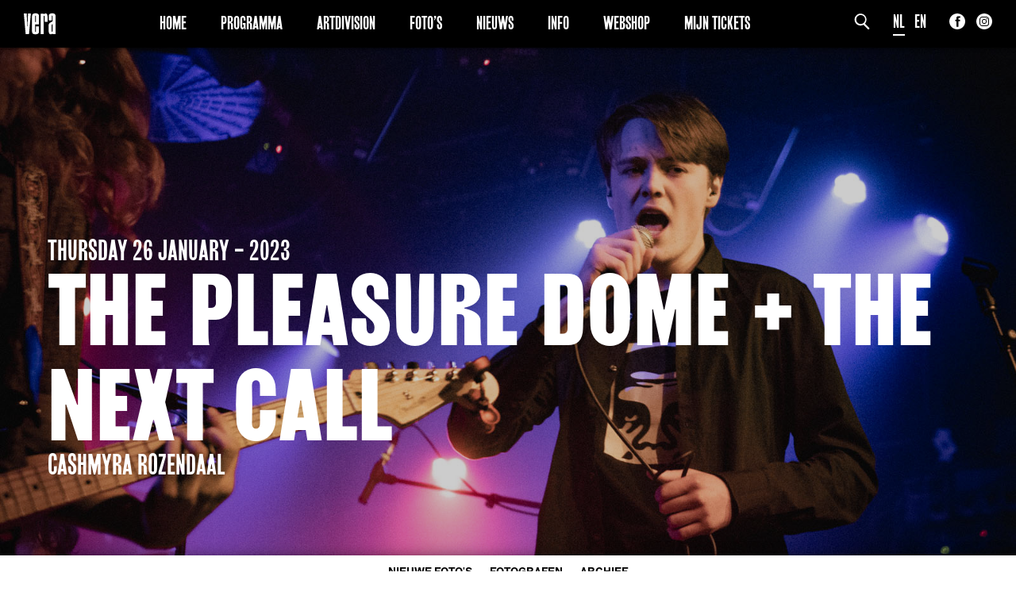

--- FILE ---
content_type: text/html; charset=UTF-8
request_url: https://www.vera-groningen.nl/fotogalerij/the-pleasure-dome-the-next-call/?lang=nl
body_size: 11162
content:
<!doctype html>
<html lang="nl-NL">
<head>
	<meta charset="UTF-8">

	<meta http-equiv="X-UA-Compatible" content="IE=edge">

	<meta name="HandheldFriendly" content="True">
	<meta name="MobileOptimized" content="320">
	<meta name="viewport" content="width=device-width, initial-scale=1.0"/>

	<!--[if lt IE 9]>
	<script src="https://www.vera-groningen.nl/wp/../vera/assets/js/html5.js"></script>
	<![endif]-->
    <script type="text/javascript"> var ajaxurl = 'https://www.vera-groningen.nl/wp/wp-admin/admin-ajax.php'; </script>
	<meta name='robots' content='index, follow, max-image-preview:large, max-snippet:-1, max-video-preview:-1' />

	<!-- This site is optimized with the Yoast SEO plugin v26.7 - https://yoast.com/wordpress/plugins/seo/ -->
	<title>The Pleasure Dome + The Next Call - Vera</title>
	<link rel="canonical" href="https://www.vera-groningen.nl/fotogalerij/the-pleasure-dome-the-next-call/" />
	<meta property="og:locale" content="nl_NL" />
	<meta property="og:type" content="article" />
	<meta property="og:title" content="The Pleasure Dome + The Next Call - Vera" />
	<meta property="og:url" content="https://www.vera-groningen.nl/fotogalerij/the-pleasure-dome-the-next-call/" />
	<meta property="og:site_name" content="Vera" />
	<meta property="article:modified_time" content="2023-01-29T19:47:03+00:00" />
	<meta name="twitter:card" content="summary_large_image" />
	<script type="application/ld+json" class="yoast-schema-graph">{"@context":"https://schema.org","@graph":[{"@type":"WebPage","@id":"https://www.vera-groningen.nl/fotogalerij/the-pleasure-dome-the-next-call/","url":"https://www.vera-groningen.nl/fotogalerij/the-pleasure-dome-the-next-call/","name":"The Pleasure Dome + The Next Call - Vera","isPartOf":{"@id":"https://www.vera-groningen.nl/#website"},"datePublished":"2023-01-29T18:47:51+00:00","dateModified":"2023-01-29T19:47:03+00:00","breadcrumb":{"@id":"https://www.vera-groningen.nl/fotogalerij/the-pleasure-dome-the-next-call/#breadcrumb"},"inLanguage":"nl-NL","potentialAction":[{"@type":"ReadAction","target":["https://www.vera-groningen.nl/fotogalerij/the-pleasure-dome-the-next-call/"]}]},{"@type":"BreadcrumbList","@id":"https://www.vera-groningen.nl/fotogalerij/the-pleasure-dome-the-next-call/#breadcrumb","itemListElement":[{"@type":"ListItem","position":1,"name":"Home","item":"https://www.vera-groningen.nl/"},{"@type":"ListItem","position":2,"name":"The Pleasure Dome + The Next Call"}]},{"@type":"WebSite","@id":"https://www.vera-groningen.nl/#website","url":"https://www.vera-groningen.nl/","name":"Vera","description":"Vera","potentialAction":[{"@type":"SearchAction","target":{"@type":"EntryPoint","urlTemplate":"https://www.vera-groningen.nl/?s={search_term_string}"},"query-input":{"@type":"PropertyValueSpecification","valueRequired":true,"valueName":"search_term_string"}}],"inLanguage":"nl-NL"}]}</script>
	<!-- / Yoast SEO plugin. -->


<link rel="alternate" title="oEmbed (JSON)" type="application/json+oembed" href="https://www.vera-groningen.nl/wp-json/oembed/1.0/embed?url=https%3A%2F%2Fwww.vera-groningen.nl%2Ffotogalerij%2Fthe-pleasure-dome-the-next-call%2F" />
<link rel="alternate" title="oEmbed (XML)" type="text/xml+oembed" href="https://www.vera-groningen.nl/wp-json/oembed/1.0/embed?url=https%3A%2F%2Fwww.vera-groningen.nl%2Ffotogalerij%2Fthe-pleasure-dome-the-next-call%2F&#038;format=xml" />
		<!-- This site uses the Google Analytics by MonsterInsights plugin v9.11.1 - Using Analytics tracking - https://www.monsterinsights.com/ -->
							<script src="//www.googletagmanager.com/gtag/js?id=G-PT4Z4TL4YV"  data-cfasync="false" data-wpfc-render="false" type="text/javascript" async></script>
			<script data-cfasync="false" data-wpfc-render="false" type="text/javascript">
				var mi_version = '9.11.1';
				var mi_track_user = true;
				var mi_no_track_reason = '';
								var MonsterInsightsDefaultLocations = {"page_location":"https:\/\/www.vera-groningen.nl\/fotogalerij\/the-pleasure-dome-the-next-call\/?lang=nl"};
								if ( typeof MonsterInsightsPrivacyGuardFilter === 'function' ) {
					var MonsterInsightsLocations = (typeof MonsterInsightsExcludeQuery === 'object') ? MonsterInsightsPrivacyGuardFilter( MonsterInsightsExcludeQuery ) : MonsterInsightsPrivacyGuardFilter( MonsterInsightsDefaultLocations );
				} else {
					var MonsterInsightsLocations = (typeof MonsterInsightsExcludeQuery === 'object') ? MonsterInsightsExcludeQuery : MonsterInsightsDefaultLocations;
				}

								var disableStrs = [
										'ga-disable-G-PT4Z4TL4YV',
									];

				/* Function to detect opted out users */
				function __gtagTrackerIsOptedOut() {
					for (var index = 0; index < disableStrs.length; index++) {
						if (document.cookie.indexOf(disableStrs[index] + '=true') > -1) {
							return true;
						}
					}

					return false;
				}

				/* Disable tracking if the opt-out cookie exists. */
				if (__gtagTrackerIsOptedOut()) {
					for (var index = 0; index < disableStrs.length; index++) {
						window[disableStrs[index]] = true;
					}
				}

				/* Opt-out function */
				function __gtagTrackerOptout() {
					for (var index = 0; index < disableStrs.length; index++) {
						document.cookie = disableStrs[index] + '=true; expires=Thu, 31 Dec 2099 23:59:59 UTC; path=/';
						window[disableStrs[index]] = true;
					}
				}

				if ('undefined' === typeof gaOptout) {
					function gaOptout() {
						__gtagTrackerOptout();
					}
				}
								window.dataLayer = window.dataLayer || [];

				window.MonsterInsightsDualTracker = {
					helpers: {},
					trackers: {},
				};
				if (mi_track_user) {
					function __gtagDataLayer() {
						dataLayer.push(arguments);
					}

					function __gtagTracker(type, name, parameters) {
						if (!parameters) {
							parameters = {};
						}

						if (parameters.send_to) {
							__gtagDataLayer.apply(null, arguments);
							return;
						}

						if (type === 'event') {
														parameters.send_to = monsterinsights_frontend.v4_id;
							var hookName = name;
							if (typeof parameters['event_category'] !== 'undefined') {
								hookName = parameters['event_category'] + ':' + name;
							}

							if (typeof MonsterInsightsDualTracker.trackers[hookName] !== 'undefined') {
								MonsterInsightsDualTracker.trackers[hookName](parameters);
							} else {
								__gtagDataLayer('event', name, parameters);
							}
							
						} else {
							__gtagDataLayer.apply(null, arguments);
						}
					}

					__gtagTracker('js', new Date());
					__gtagTracker('set', {
						'developer_id.dZGIzZG': true,
											});
					if ( MonsterInsightsLocations.page_location ) {
						__gtagTracker('set', MonsterInsightsLocations);
					}
										__gtagTracker('config', 'G-PT4Z4TL4YV', {"forceSSL":"true"} );
										window.gtag = __gtagTracker;										(function () {
						/* https://developers.google.com/analytics/devguides/collection/analyticsjs/ */
						/* ga and __gaTracker compatibility shim. */
						var noopfn = function () {
							return null;
						};
						var newtracker = function () {
							return new Tracker();
						};
						var Tracker = function () {
							return null;
						};
						var p = Tracker.prototype;
						p.get = noopfn;
						p.set = noopfn;
						p.send = function () {
							var args = Array.prototype.slice.call(arguments);
							args.unshift('send');
							__gaTracker.apply(null, args);
						};
						var __gaTracker = function () {
							var len = arguments.length;
							if (len === 0) {
								return;
							}
							var f = arguments[len - 1];
							if (typeof f !== 'object' || f === null || typeof f.hitCallback !== 'function') {
								if ('send' === arguments[0]) {
									var hitConverted, hitObject = false, action;
									if ('event' === arguments[1]) {
										if ('undefined' !== typeof arguments[3]) {
											hitObject = {
												'eventAction': arguments[3],
												'eventCategory': arguments[2],
												'eventLabel': arguments[4],
												'value': arguments[5] ? arguments[5] : 1,
											}
										}
									}
									if ('pageview' === arguments[1]) {
										if ('undefined' !== typeof arguments[2]) {
											hitObject = {
												'eventAction': 'page_view',
												'page_path': arguments[2],
											}
										}
									}
									if (typeof arguments[2] === 'object') {
										hitObject = arguments[2];
									}
									if (typeof arguments[5] === 'object') {
										Object.assign(hitObject, arguments[5]);
									}
									if ('undefined' !== typeof arguments[1].hitType) {
										hitObject = arguments[1];
										if ('pageview' === hitObject.hitType) {
											hitObject.eventAction = 'page_view';
										}
									}
									if (hitObject) {
										action = 'timing' === arguments[1].hitType ? 'timing_complete' : hitObject.eventAction;
										hitConverted = mapArgs(hitObject);
										__gtagTracker('event', action, hitConverted);
									}
								}
								return;
							}

							function mapArgs(args) {
								var arg, hit = {};
								var gaMap = {
									'eventCategory': 'event_category',
									'eventAction': 'event_action',
									'eventLabel': 'event_label',
									'eventValue': 'event_value',
									'nonInteraction': 'non_interaction',
									'timingCategory': 'event_category',
									'timingVar': 'name',
									'timingValue': 'value',
									'timingLabel': 'event_label',
									'page': 'page_path',
									'location': 'page_location',
									'title': 'page_title',
									'referrer' : 'page_referrer',
								};
								for (arg in args) {
																		if (!(!args.hasOwnProperty(arg) || !gaMap.hasOwnProperty(arg))) {
										hit[gaMap[arg]] = args[arg];
									} else {
										hit[arg] = args[arg];
									}
								}
								return hit;
							}

							try {
								f.hitCallback();
							} catch (ex) {
							}
						};
						__gaTracker.create = newtracker;
						__gaTracker.getByName = newtracker;
						__gaTracker.getAll = function () {
							return [];
						};
						__gaTracker.remove = noopfn;
						__gaTracker.loaded = true;
						window['__gaTracker'] = __gaTracker;
					})();
									} else {
										console.log("");
					(function () {
						function __gtagTracker() {
							return null;
						}

						window['__gtagTracker'] = __gtagTracker;
						window['gtag'] = __gtagTracker;
					})();
									}
			</script>
							<!-- / Google Analytics by MonsterInsights -->
		<style id='wp-img-auto-sizes-contain-inline-css' type='text/css'>
img:is([sizes=auto i],[sizes^="auto," i]){contain-intrinsic-size:3000px 1500px}
/*# sourceURL=wp-img-auto-sizes-contain-inline-css */
</style>
<style id='wp-emoji-styles-inline-css' type='text/css'>

	img.wp-smiley, img.emoji {
		display: inline !important;
		border: none !important;
		box-shadow: none !important;
		height: 1em !important;
		width: 1em !important;
		margin: 0 0.07em !important;
		vertical-align: -0.1em !important;
		background: none !important;
		padding: 0 !important;
	}
/*# sourceURL=wp-emoji-styles-inline-css */
</style>
<style id='wp-block-library-inline-css' type='text/css'>
:root{--wp-block-synced-color:#7a00df;--wp-block-synced-color--rgb:122,0,223;--wp-bound-block-color:var(--wp-block-synced-color);--wp-editor-canvas-background:#ddd;--wp-admin-theme-color:#007cba;--wp-admin-theme-color--rgb:0,124,186;--wp-admin-theme-color-darker-10:#006ba1;--wp-admin-theme-color-darker-10--rgb:0,107,160.5;--wp-admin-theme-color-darker-20:#005a87;--wp-admin-theme-color-darker-20--rgb:0,90,135;--wp-admin-border-width-focus:2px}@media (min-resolution:192dpi){:root{--wp-admin-border-width-focus:1.5px}}.wp-element-button{cursor:pointer}:root .has-very-light-gray-background-color{background-color:#eee}:root .has-very-dark-gray-background-color{background-color:#313131}:root .has-very-light-gray-color{color:#eee}:root .has-very-dark-gray-color{color:#313131}:root .has-vivid-green-cyan-to-vivid-cyan-blue-gradient-background{background:linear-gradient(135deg,#00d084,#0693e3)}:root .has-purple-crush-gradient-background{background:linear-gradient(135deg,#34e2e4,#4721fb 50%,#ab1dfe)}:root .has-hazy-dawn-gradient-background{background:linear-gradient(135deg,#faaca8,#dad0ec)}:root .has-subdued-olive-gradient-background{background:linear-gradient(135deg,#fafae1,#67a671)}:root .has-atomic-cream-gradient-background{background:linear-gradient(135deg,#fdd79a,#004a59)}:root .has-nightshade-gradient-background{background:linear-gradient(135deg,#330968,#31cdcf)}:root .has-midnight-gradient-background{background:linear-gradient(135deg,#020381,#2874fc)}:root{--wp--preset--font-size--normal:16px;--wp--preset--font-size--huge:42px}.has-regular-font-size{font-size:1em}.has-larger-font-size{font-size:2.625em}.has-normal-font-size{font-size:var(--wp--preset--font-size--normal)}.has-huge-font-size{font-size:var(--wp--preset--font-size--huge)}.has-text-align-center{text-align:center}.has-text-align-left{text-align:left}.has-text-align-right{text-align:right}.has-fit-text{white-space:nowrap!important}#end-resizable-editor-section{display:none}.aligncenter{clear:both}.items-justified-left{justify-content:flex-start}.items-justified-center{justify-content:center}.items-justified-right{justify-content:flex-end}.items-justified-space-between{justify-content:space-between}.screen-reader-text{border:0;clip-path:inset(50%);height:1px;margin:-1px;overflow:hidden;padding:0;position:absolute;width:1px;word-wrap:normal!important}.screen-reader-text:focus{background-color:#ddd;clip-path:none;color:#444;display:block;font-size:1em;height:auto;left:5px;line-height:normal;padding:15px 23px 14px;text-decoration:none;top:5px;width:auto;z-index:100000}html :where(.has-border-color){border-style:solid}html :where([style*=border-top-color]){border-top-style:solid}html :where([style*=border-right-color]){border-right-style:solid}html :where([style*=border-bottom-color]){border-bottom-style:solid}html :where([style*=border-left-color]){border-left-style:solid}html :where([style*=border-width]){border-style:solid}html :where([style*=border-top-width]){border-top-style:solid}html :where([style*=border-right-width]){border-right-style:solid}html :where([style*=border-bottom-width]){border-bottom-style:solid}html :where([style*=border-left-width]){border-left-style:solid}html :where(img[class*=wp-image-]){height:auto;max-width:100%}:where(figure){margin:0 0 1em}html :where(.is-position-sticky){--wp-admin--admin-bar--position-offset:var(--wp-admin--admin-bar--height,0px)}@media screen and (max-width:600px){html :where(.is-position-sticky){--wp-admin--admin-bar--position-offset:0px}}

/*# sourceURL=wp-block-library-inline-css */
</style><style id='global-styles-inline-css' type='text/css'>
:root{--wp--preset--aspect-ratio--square: 1;--wp--preset--aspect-ratio--4-3: 4/3;--wp--preset--aspect-ratio--3-4: 3/4;--wp--preset--aspect-ratio--3-2: 3/2;--wp--preset--aspect-ratio--2-3: 2/3;--wp--preset--aspect-ratio--16-9: 16/9;--wp--preset--aspect-ratio--9-16: 9/16;--wp--preset--color--black: #000000;--wp--preset--color--cyan-bluish-gray: #abb8c3;--wp--preset--color--white: #ffffff;--wp--preset--color--pale-pink: #f78da7;--wp--preset--color--vivid-red: #cf2e2e;--wp--preset--color--luminous-vivid-orange: #ff6900;--wp--preset--color--luminous-vivid-amber: #fcb900;--wp--preset--color--light-green-cyan: #7bdcb5;--wp--preset--color--vivid-green-cyan: #00d084;--wp--preset--color--pale-cyan-blue: #8ed1fc;--wp--preset--color--vivid-cyan-blue: #0693e3;--wp--preset--color--vivid-purple: #9b51e0;--wp--preset--gradient--vivid-cyan-blue-to-vivid-purple: linear-gradient(135deg,rgb(6,147,227) 0%,rgb(155,81,224) 100%);--wp--preset--gradient--light-green-cyan-to-vivid-green-cyan: linear-gradient(135deg,rgb(122,220,180) 0%,rgb(0,208,130) 100%);--wp--preset--gradient--luminous-vivid-amber-to-luminous-vivid-orange: linear-gradient(135deg,rgb(252,185,0) 0%,rgb(255,105,0) 100%);--wp--preset--gradient--luminous-vivid-orange-to-vivid-red: linear-gradient(135deg,rgb(255,105,0) 0%,rgb(207,46,46) 100%);--wp--preset--gradient--very-light-gray-to-cyan-bluish-gray: linear-gradient(135deg,rgb(238,238,238) 0%,rgb(169,184,195) 100%);--wp--preset--gradient--cool-to-warm-spectrum: linear-gradient(135deg,rgb(74,234,220) 0%,rgb(151,120,209) 20%,rgb(207,42,186) 40%,rgb(238,44,130) 60%,rgb(251,105,98) 80%,rgb(254,248,76) 100%);--wp--preset--gradient--blush-light-purple: linear-gradient(135deg,rgb(255,206,236) 0%,rgb(152,150,240) 100%);--wp--preset--gradient--blush-bordeaux: linear-gradient(135deg,rgb(254,205,165) 0%,rgb(254,45,45) 50%,rgb(107,0,62) 100%);--wp--preset--gradient--luminous-dusk: linear-gradient(135deg,rgb(255,203,112) 0%,rgb(199,81,192) 50%,rgb(65,88,208) 100%);--wp--preset--gradient--pale-ocean: linear-gradient(135deg,rgb(255,245,203) 0%,rgb(182,227,212) 50%,rgb(51,167,181) 100%);--wp--preset--gradient--electric-grass: linear-gradient(135deg,rgb(202,248,128) 0%,rgb(113,206,126) 100%);--wp--preset--gradient--midnight: linear-gradient(135deg,rgb(2,3,129) 0%,rgb(40,116,252) 100%);--wp--preset--font-size--small: 13px;--wp--preset--font-size--medium: 20px;--wp--preset--font-size--large: 36px;--wp--preset--font-size--x-large: 42px;--wp--preset--spacing--20: 0.44rem;--wp--preset--spacing--30: 0.67rem;--wp--preset--spacing--40: 1rem;--wp--preset--spacing--50: 1.5rem;--wp--preset--spacing--60: 2.25rem;--wp--preset--spacing--70: 3.38rem;--wp--preset--spacing--80: 5.06rem;--wp--preset--shadow--natural: 6px 6px 9px rgba(0, 0, 0, 0.2);--wp--preset--shadow--deep: 12px 12px 50px rgba(0, 0, 0, 0.4);--wp--preset--shadow--sharp: 6px 6px 0px rgba(0, 0, 0, 0.2);--wp--preset--shadow--outlined: 6px 6px 0px -3px rgb(255, 255, 255), 6px 6px rgb(0, 0, 0);--wp--preset--shadow--crisp: 6px 6px 0px rgb(0, 0, 0);}:where(.is-layout-flex){gap: 0.5em;}:where(.is-layout-grid){gap: 0.5em;}body .is-layout-flex{display: flex;}.is-layout-flex{flex-wrap: wrap;align-items: center;}.is-layout-flex > :is(*, div){margin: 0;}body .is-layout-grid{display: grid;}.is-layout-grid > :is(*, div){margin: 0;}:where(.wp-block-columns.is-layout-flex){gap: 2em;}:where(.wp-block-columns.is-layout-grid){gap: 2em;}:where(.wp-block-post-template.is-layout-flex){gap: 1.25em;}:where(.wp-block-post-template.is-layout-grid){gap: 1.25em;}.has-black-color{color: var(--wp--preset--color--black) !important;}.has-cyan-bluish-gray-color{color: var(--wp--preset--color--cyan-bluish-gray) !important;}.has-white-color{color: var(--wp--preset--color--white) !important;}.has-pale-pink-color{color: var(--wp--preset--color--pale-pink) !important;}.has-vivid-red-color{color: var(--wp--preset--color--vivid-red) !important;}.has-luminous-vivid-orange-color{color: var(--wp--preset--color--luminous-vivid-orange) !important;}.has-luminous-vivid-amber-color{color: var(--wp--preset--color--luminous-vivid-amber) !important;}.has-light-green-cyan-color{color: var(--wp--preset--color--light-green-cyan) !important;}.has-vivid-green-cyan-color{color: var(--wp--preset--color--vivid-green-cyan) !important;}.has-pale-cyan-blue-color{color: var(--wp--preset--color--pale-cyan-blue) !important;}.has-vivid-cyan-blue-color{color: var(--wp--preset--color--vivid-cyan-blue) !important;}.has-vivid-purple-color{color: var(--wp--preset--color--vivid-purple) !important;}.has-black-background-color{background-color: var(--wp--preset--color--black) !important;}.has-cyan-bluish-gray-background-color{background-color: var(--wp--preset--color--cyan-bluish-gray) !important;}.has-white-background-color{background-color: var(--wp--preset--color--white) !important;}.has-pale-pink-background-color{background-color: var(--wp--preset--color--pale-pink) !important;}.has-vivid-red-background-color{background-color: var(--wp--preset--color--vivid-red) !important;}.has-luminous-vivid-orange-background-color{background-color: var(--wp--preset--color--luminous-vivid-orange) !important;}.has-luminous-vivid-amber-background-color{background-color: var(--wp--preset--color--luminous-vivid-amber) !important;}.has-light-green-cyan-background-color{background-color: var(--wp--preset--color--light-green-cyan) !important;}.has-vivid-green-cyan-background-color{background-color: var(--wp--preset--color--vivid-green-cyan) !important;}.has-pale-cyan-blue-background-color{background-color: var(--wp--preset--color--pale-cyan-blue) !important;}.has-vivid-cyan-blue-background-color{background-color: var(--wp--preset--color--vivid-cyan-blue) !important;}.has-vivid-purple-background-color{background-color: var(--wp--preset--color--vivid-purple) !important;}.has-black-border-color{border-color: var(--wp--preset--color--black) !important;}.has-cyan-bluish-gray-border-color{border-color: var(--wp--preset--color--cyan-bluish-gray) !important;}.has-white-border-color{border-color: var(--wp--preset--color--white) !important;}.has-pale-pink-border-color{border-color: var(--wp--preset--color--pale-pink) !important;}.has-vivid-red-border-color{border-color: var(--wp--preset--color--vivid-red) !important;}.has-luminous-vivid-orange-border-color{border-color: var(--wp--preset--color--luminous-vivid-orange) !important;}.has-luminous-vivid-amber-border-color{border-color: var(--wp--preset--color--luminous-vivid-amber) !important;}.has-light-green-cyan-border-color{border-color: var(--wp--preset--color--light-green-cyan) !important;}.has-vivid-green-cyan-border-color{border-color: var(--wp--preset--color--vivid-green-cyan) !important;}.has-pale-cyan-blue-border-color{border-color: var(--wp--preset--color--pale-cyan-blue) !important;}.has-vivid-cyan-blue-border-color{border-color: var(--wp--preset--color--vivid-cyan-blue) !important;}.has-vivid-purple-border-color{border-color: var(--wp--preset--color--vivid-purple) !important;}.has-vivid-cyan-blue-to-vivid-purple-gradient-background{background: var(--wp--preset--gradient--vivid-cyan-blue-to-vivid-purple) !important;}.has-light-green-cyan-to-vivid-green-cyan-gradient-background{background: var(--wp--preset--gradient--light-green-cyan-to-vivid-green-cyan) !important;}.has-luminous-vivid-amber-to-luminous-vivid-orange-gradient-background{background: var(--wp--preset--gradient--luminous-vivid-amber-to-luminous-vivid-orange) !important;}.has-luminous-vivid-orange-to-vivid-red-gradient-background{background: var(--wp--preset--gradient--luminous-vivid-orange-to-vivid-red) !important;}.has-very-light-gray-to-cyan-bluish-gray-gradient-background{background: var(--wp--preset--gradient--very-light-gray-to-cyan-bluish-gray) !important;}.has-cool-to-warm-spectrum-gradient-background{background: var(--wp--preset--gradient--cool-to-warm-spectrum) !important;}.has-blush-light-purple-gradient-background{background: var(--wp--preset--gradient--blush-light-purple) !important;}.has-blush-bordeaux-gradient-background{background: var(--wp--preset--gradient--blush-bordeaux) !important;}.has-luminous-dusk-gradient-background{background: var(--wp--preset--gradient--luminous-dusk) !important;}.has-pale-ocean-gradient-background{background: var(--wp--preset--gradient--pale-ocean) !important;}.has-electric-grass-gradient-background{background: var(--wp--preset--gradient--electric-grass) !important;}.has-midnight-gradient-background{background: var(--wp--preset--gradient--midnight) !important;}.has-small-font-size{font-size: var(--wp--preset--font-size--small) !important;}.has-medium-font-size{font-size: var(--wp--preset--font-size--medium) !important;}.has-large-font-size{font-size: var(--wp--preset--font-size--large) !important;}.has-x-large-font-size{font-size: var(--wp--preset--font-size--x-large) !important;}
/*# sourceURL=global-styles-inline-css */
</style>

<style id='classic-theme-styles-inline-css' type='text/css'>
/*! This file is auto-generated */
.wp-block-button__link{color:#fff;background-color:#32373c;border-radius:9999px;box-shadow:none;text-decoration:none;padding:calc(.667em + 2px) calc(1.333em + 2px);font-size:1.125em}.wp-block-file__button{background:#32373c;color:#fff;text-decoration:none}
/*# sourceURL=/wp-includes/css/classic-themes.min.css */
</style>
<link rel='stylesheet' id='app-css' href='https://www.vera-groningen.nl/wp/../vera/assets/css/app.css?ver=1.5' type='text/css' media='all' />
<link rel='stylesheet' id='dashicons-css' href='https://www.vera-groningen.nl/wp/wp-includes/css/dashicons.min.css?ver=6.9' type='text/css' media='all' />
<script type="text/javascript" src="https://www.vera-groningen.nl/content/plugins/google-analytics-for-wordpress/assets/js/frontend-gtag.min.js?ver=9.11.1" id="monsterinsights-frontend-script-js" async="async" data-wp-strategy="async"></script>
<script data-cfasync="false" data-wpfc-render="false" type="text/javascript" id='monsterinsights-frontend-script-js-extra'>/* <![CDATA[ */
var monsterinsights_frontend = {"js_events_tracking":"true","download_extensions":"","inbound_paths":"[]","home_url":"https:\/\/www.vera-groningen.nl","hash_tracking":"false","v4_id":"G-PT4Z4TL4YV"};/* ]]> */
</script>
<link rel="https://api.w.org/" href="https://www.vera-groningen.nl/wp-json/" /><link rel="EditURI" type="application/rsd+xml" title="RSD" href="https://www.vera-groningen.nl/wp/xmlrpc.php?rsd" />
<meta name="generator" content="WordPress 6.9" />
<link rel='shortlink' href='https://www.vera-groningen.nl/?p=121860' />
    <!--[if IE]><link rel="shortcut icon" sizes="16x16 32x32 48x48 64x64" href="https://www.vera-groningen.nl/wp/../vera/assets/img/favicon.ico" type="image/x-icon" /><![endif]-->
    <link href="//webfonts3.radimpesko.com/RP-W-d2166adf-558c-4242-9508-3af449c30a36" rel="stylesheet">
    <link rel="icon" sizes="16x16 32x32 48x48 64x64" href="https://www.vera-groningen.nl/wp/../vera/assets/img/favicon.png" type="image/png" />
    <link rel="apple-touch-icon" href="https://www.vera-groningen.nl/wp/../vera/assets/img/favicon.png" type="image/png" />
    <link rel="apple-touch-icon-precomposed" href="https://www.vera-groningen.nl/wp/../vera/assets/img/favicon.png" type="image/png" />
    <meta name="application-name" content="Vera" />
    <meta name="msapplication-TileImage" content="https://www.vera-groningen.nl/wp/../vera/assets/img/favicon.png" />
    <meta name="msapplication-TileColor" content="#2A2A2A">
    </head>
<body id="body" class="wp-singular fotogalerij-template-default single single-fotogalerij postid-121860 wp-theme-vera">
<a href="#" class="topbutton"></a>
<header id="header" class="header active ">
    <div class="menubar">
        <div class="row nopad">
            <div class="col-xs-60 nopad bar-wrap">
                <div class="left-side">
                    <div class="aligned-content">
                        <a href="https://www.vera-groningen.nl?lang=nl"><img class="header-logo" src="https://www.vera-groningen.nl/wp/../vera/assets/img/logo-black.svg" /></a>
                    </div>
                </div>
                <div class="right-side">
                    <div class="aligned-content">
                        <form class="search" action="https://www.vera-groningen.nl"><input type="hidden" name="lang" value="nl" /><input class="field" placeholder="zoekterm" name="s" type="text" required/><input class="submit" name="submit" alt="S" type="image" src="https://www.vera-groningen.nl/wp/../vera/assets/img/search.svg" /></form>
                        <div id="languages" class="languages"><a class="current-menu-item" href="/fotogalerij/the-pleasure-dome-the-next-call/?lang=nl" title="Nederlands">NL</a>&nbsp;&nbsp;&nbsp;<a class="" href="/fotogalerij/the-pleasure-dome-the-next-call/?lang=en" title="English">EN</a></div>
                        <div class="social-links">
    <div class="to-md-bottom">
        <a class="icon-link facebook" target="_blank" href="https://www.facebook.com/veragroningen/"><img src="https://www.vera-groningen.nl/wp/../vera/assets/img/social/facebook-dark.svg"/></a><a class="icon-link instagram" target="_blank" href="https://www.instagram.com/veragroningen/"><img src="https://www.vera-groningen.nl/wp/../vera/assets/img/social/instagram-dark.svg"/></a>    </div>
</div>
                        <div class="visible-sm-down" id="menu-toggler"><a href="#"><i class="fa fa-bars"></i></a></div>
                    </div>
                </div>
                <nav class="center">
                    <div class="aligned-content">
                        <div class="menu-main-menu-nl-container"><ul id="menu-main-menu-nl" class="menu"><li id="menu-item-88343" class="menu-item menu-item-type-post_type menu-item-object-page menu-item-home menu-item-88343"><a href="https://www.vera-groningen.nl/">Home</a></li>
<li id="menu-item-85731" class="menu-item menu-item-type-post_type menu-item-object-page menu-item-85731"><a href="https://www.vera-groningen.nl/programma/">Programma</a></li>
<li id="menu-item-85730" class="menu-item menu-item-type-post_type menu-item-object-page menu-item-85730"><a href="https://www.vera-groningen.nl/art-division/">Artdivision</a></li>
<li id="menu-item-85733" class="menu-item menu-item-type-post_type menu-item-object-page menu-item-85733"><a href="https://www.vera-groningen.nl/photos/">Foto&#8217;s</a></li>
<li id="menu-item-108009" class="menu-item menu-item-type-post_type menu-item-object-page menu-item-108009"><a href="https://www.vera-groningen.nl/nieuws/">Nieuws</a></li>
<li id="menu-item-85734" class="menu-item menu-item-type-post_type menu-item-object-page menu-item-85734"><a href="https://www.vera-groningen.nl/info-pages/">Info</a></li>
<li id="menu-item-148321" class="menu-item menu-item-type-post_type menu-item-object-page menu-item-148321"><a href="https://www.vera-groningen.nl/webshop/">Webshop</a></li>
<li id="menu-item-130814" class="menu-item menu-item-type-post_type menu-item-object-page menu-item-130814"><a href="https://www.vera-groningen.nl/mijn-tickets/">Mijn Tickets</a></li>
</ul></div>                    </div>
                </nav>
            </div>
        </div>
    </div>
</header>

<main id="main">
    <div id="background-wrapper">
        <section class="top-highlight parallax" id="top-highlight">
            <div class="image background" style="background-image: url('https://cdn.vera-groningen.nl/2023/01/24FACC9A-BFC0-43A5-822A-2990A6AB16C8.jpeg');"><div class='fade'>

            </div></div>
            <div class="fullheight container ">
                <div class="col-xs-60 flex flex-align-bottom fullheight">
                    <a class="event-link left-text">
                        <div class="date">Thursday 26 January - 2023</div>
                                <h3 class="artist">The Pleasure Dome + The Next Call</h3>
        <div class="date">
            Cashmyra Rozendaal        </div>
                            </a>
                </div>
            </div>
        </section>
    </div>

<div id="sides-background">
    
<section class="filters" id="filters">
    <div class="container-fluid">
        <div class="row nopad">
            <div class="col-xs-60 nopad">
                <ul class="menu">
                    <li class="menu-item ">
                        <a href="https://www.vera-groningen.nl/?page_id=85627&category=all&lang=nl">Nieuwe foto's</a>
                    </li>
                    <li class="menu-item ">
                        <a href="https://www.vera-groningen.nl/?page_id=85627&category=photographers&lang=nl">Fotografen</a>
                        <ul class="sub-menu">
                                                                <li class="menu-item sub-menu-item ">
                                        <a href="https://www.vera-groningen.nl/?page_id=85627&category=marc-de-krosse&lang=nl">Marc de Krosse</a>
                                    </li>
                                                                                                <li class="menu-item sub-menu-item ">
                                        <a href="https://www.vera-groningen.nl/?page_id=85627&category=simone-vd-heijden&lang=nl">Simone v/d Heijden</a>
                                    </li>
                                                                                                <li class="menu-item sub-menu-item ">
                                        <a href="https://www.vera-groningen.nl/?page_id=85627&category=peer&lang=nl">Peer</a>
                                    </li>
                                                                                                <li class="menu-item sub-menu-item ">
                                        <a href="https://www.vera-groningen.nl/?page_id=85627&category=mischa-veenema&lang=nl">Mischa Veenema</a>
                                    </li>
                                                                                                <li class="menu-item sub-menu-item ">
                                        <a href="https://www.vera-groningen.nl/?page_id=85627&category=jeroen-dekker&lang=nl">Jeroen Dekker</a>
                                    </li>
                                                                                                <li class="menu-item sub-menu-item ">
                                        <a href="https://www.vera-groningen.nl/?page_id=85627&category=bob-de-vries&lang=nl">Bob de Vries</a>
                                    </li>
                                                                                                                            <li class="menu-item sub-menu-item ">
                                        <a href="https://www.vera-groningen.nl/?page_id=85627&category=richard-postma&lang=nl">Richard Postma</a>
                                    </li>
                                                                                                <li class="menu-item sub-menu-item ">
                                        <a href="https://www.vera-groningen.nl/?page_id=85627&category=saskia-ludden&lang=nl">Saskia Ludden</a>
                                    </li>
                                                                                                <li class="menu-item sub-menu-item ">
                                        <a href="https://www.vera-groningen.nl/?page_id=85627&category=anna-hiep&lang=nl">Anna Hiep</a>
                                    </li>
                                                                                                                            <li class="menu-item sub-menu-item ">
                                        <a href="https://www.vera-groningen.nl/?page_id=85627&category=cashmyra-rozendaal&lang=nl">Cashmyra Rozendaal</a>
                                    </li>
                                                                                                                                                        <li class="menu-item sub-menu-item ">
                                        <a href="https://www.vera-groningen.nl/?page_id=85627&category=martsen-hut&lang=nl">Martsen Hut</a>
                                    </li>
                                                                                                                            <li class="menu-item sub-menu-item ">
                                        <a href="https://www.vera-groningen.nl/?page_id=85627&category=arsen-tskhay&lang=nl">Arsen Tskhay</a>
                                    </li>
                                                                                                                                                                                    <li class="menu-item sub-menu-item ">
                                        <a href="https://www.vera-groningen.nl/?page_id=85627&category=eryn-bosma&lang=nl">Eryn Bosma</a>
                                    </li>
                                                                                                <li class="menu-item sub-menu-item ">
                                        <a href="https://www.vera-groningen.nl/?page_id=85627&category=esther&lang=nl">Esther</a>
                                    </li>
                                                                                                                                                        <li class="menu-item sub-menu-item ">
                                        <a href="https://www.vera-groningen.nl/?page_id=85627&category=eline-kamminga&lang=nl">Eline Kamminga</a>
                                    </li>
                                                                                                                                                                                                                                                                                                                                                                                                                    <li class="menu-item sub-menu-item ">
                                        <a href="https://www.vera-groningen.nl/?page_id=85627&category=karen-saaman&lang=nl">Karen Saaman</a>
                                    </li>
                                                                                                                                                                                                                <li class="menu-item sub-menu-item ">
                                        <a href="https://www.vera-groningen.nl/?page_id=85627&category=arnoud-heikens&lang=nl">Arnoud Heikens</a>
                                    </li>
                                                                                                                                                                                                                                                                                                                                                                                                                                                                                                                                                                                                                                                                                                                                                                                                                                                                                                                                                                                                                                                                                                        </ul>
                    </li>
                    <li class="menu-item ">
                        <a href="https://www.vera-groningen.nl/?page_id=85627&category=archive&lang=nl">Archief</a>
                        <ul class="sub-menu">
                                                            <li class="menu-item sub-menu-item ">
                                    <a href="https://www.vera-groningen.nl/?page_id=85627&category=2026&lang=nl">2026</a>
                                </li>
                                                            <li class="menu-item sub-menu-item ">
                                    <a href="https://www.vera-groningen.nl/?page_id=85627&category=2025&lang=nl">2025</a>
                                </li>
                                                            <li class="menu-item sub-menu-item ">
                                    <a href="https://www.vera-groningen.nl/?page_id=85627&category=2024&lang=nl">2024</a>
                                </li>
                                                            <li class="menu-item sub-menu-item ">
                                    <a href="https://www.vera-groningen.nl/?page_id=85627&category=2023&lang=nl">2023</a>
                                </li>
                                                            <li class="menu-item sub-menu-item ">
                                    <a href="https://www.vera-groningen.nl/?page_id=85627&category=2022&lang=nl">2022</a>
                                </li>
                                                            <li class="menu-item sub-menu-item ">
                                    <a href="https://www.vera-groningen.nl/?page_id=85627&category=2021&lang=nl">2021</a>
                                </li>
                                                            <li class="menu-item sub-menu-item ">
                                    <a href="https://www.vera-groningen.nl/?page_id=85627&category=2020&lang=nl">2020</a>
                                </li>
                                                            <li class="menu-item sub-menu-item ">
                                    <a href="https://www.vera-groningen.nl/?page_id=85627&category=2019&lang=nl">2019</a>
                                </li>
                                                            <li class="menu-item sub-menu-item ">
                                    <a href="https://www.vera-groningen.nl/?page_id=85627&category=2018&lang=nl">2018</a>
                                </li>
                                                            <li class="menu-item sub-menu-item ">
                                    <a href="https://www.vera-groningen.nl/?page_id=85627&category=2017&lang=nl">2017</a>
                                </li>
                                                            <li class="menu-item sub-menu-item ">
                                    <a href="https://www.vera-groningen.nl/?page_id=85627&category=2016&lang=nl">2016</a>
                                </li>
                                                            <li class="menu-item sub-menu-item ">
                                    <a href="https://www.vera-groningen.nl/?page_id=85627&category=2015&lang=nl">2015</a>
                                </li>
                                                            <li class="menu-item sub-menu-item ">
                                    <a href="https://www.vera-groningen.nl/?page_id=85627&category=2014&lang=nl">2014</a>
                                </li>
                                                            <li class="menu-item sub-menu-item ">
                                    <a href="https://www.vera-groningen.nl/?page_id=85627&category=2013&lang=nl">2013</a>
                                </li>
                                                            <li class="menu-item sub-menu-item ">
                                    <a href="https://www.vera-groningen.nl/?page_id=85627&category=2012&lang=nl">2012</a>
                                </li>
                                                            <li class="menu-item sub-menu-item ">
                                    <a href="https://www.vera-groningen.nl/?page_id=85627&category=2011&lang=nl">2011</a>
                                </li>
                                                            <li class="menu-item sub-menu-item ">
                                    <a href="https://www.vera-groningen.nl/?page_id=85627&category=2010&lang=nl">2010</a>
                                </li>
                                                            <li class="menu-item sub-menu-item ">
                                    <a href="https://www.vera-groningen.nl/?page_id=85627&category=2009&lang=nl">2009</a>
                                </li>
                                                            <li class="menu-item sub-menu-item ">
                                    <a href="https://www.vera-groningen.nl/?page_id=85627&category=2008&lang=nl">2008</a>
                                </li>
                                                            <li class="menu-item sub-menu-item ">
                                    <a href="https://www.vera-groningen.nl/?page_id=85627&category=2007&lang=nl">2007</a>
                                </li>
                                                            <li class="menu-item sub-menu-item ">
                                    <a href="https://www.vera-groningen.nl/?page_id=85627&category=2006&lang=nl">2006</a>
                                </li>
                                                            <li class="menu-item sub-menu-item ">
                                    <a href="https://www.vera-groningen.nl/?page_id=85627&category=2005&lang=nl">2005</a>
                                </li>
                                                            <li class="menu-item sub-menu-item ">
                                    <a href="https://www.vera-groningen.nl/?page_id=85627&category=2004&lang=nl">2004</a>
                                </li>
                                                            <li class="menu-item sub-menu-item ">
                                    <a href="https://www.vera-groningen.nl/?page_id=85627&category=2003&lang=nl">2003</a>
                                </li>
                                                            <li class="menu-item sub-menu-item ">
                                    <a href="https://www.vera-groningen.nl/?page_id=85627&category=2002&lang=nl">2002</a>
                                </li>
                                                            <li class="menu-item sub-menu-item ">
                                    <a href="https://www.vera-groningen.nl/?page_id=85627&category=2001&lang=nl">2001</a>
                                </li>
                                                            <li class="menu-item sub-menu-item ">
                                    <a href="https://www.vera-groningen.nl/?page_id=85627&category=2000&lang=nl">2000</a>
                                </li>
                                                            <li class="menu-item sub-menu-item ">
                                    <a href="https://www.vera-groningen.nl/?page_id=85627&category=1996&lang=nl">1996</a>
                                </li>
                                                            <li class="menu-item sub-menu-item ">
                                    <a href="https://www.vera-groningen.nl/?page_id=85627&category=1993&lang=nl">1993</a>
                                </li>
                                                            <li class="menu-item sub-menu-item ">
                                    <a href="https://www.vera-groningen.nl/?page_id=85627&category=1992&lang=nl">1992</a>
                                </li>
                                                            <li class="menu-item sub-menu-item ">
                                    <a href="https://www.vera-groningen.nl/?page_id=85627&category=1991&lang=nl">1991</a>
                                </li>
                                                            <li class="menu-item sub-menu-item ">
                                    <a href="https://www.vera-groningen.nl/?page_id=85627&category=1989&lang=nl">1989</a>
                                </li>
                                                            <li class="menu-item sub-menu-item ">
                                    <a href="https://www.vera-groningen.nl/?page_id=85627&category=1988&lang=nl">1988</a>
                                </li>
                                                            <li class="menu-item sub-menu-item ">
                                    <a href="https://www.vera-groningen.nl/?page_id=85627&category=1986&lang=nl">1986</a>
                                </li>
                                                            <li class="menu-item sub-menu-item ">
                                    <a href="https://www.vera-groningen.nl/?page_id=85627&category=1985&lang=nl">1985</a>
                                </li>
                                                            <li class="menu-item sub-menu-item ">
                                    <a href="https://www.vera-groningen.nl/?page_id=85627&category=1984&lang=nl">1984</a>
                                </li>
                                                            <li class="menu-item sub-menu-item ">
                                    <a href="https://www.vera-groningen.nl/?page_id=85627&category=1983&lang=nl">1983</a>
                                </li>
                                                            <li class="menu-item sub-menu-item ">
                                    <a href="https://www.vera-groningen.nl/?page_id=85627&category=1982&lang=nl">1982</a>
                                </li>
                                                            <li class="menu-item sub-menu-item ">
                                    <a href="https://www.vera-groningen.nl/?page_id=85627&category=1980&lang=nl">1980</a>
                                </li>
                                                            <li class="menu-item sub-menu-item ">
                                    <a href="https://www.vera-groningen.nl/?page_id=85627&category=1979&lang=nl">1979</a>
                                </li>
                                                            <li class="menu-item sub-menu-item current-menu-item">
                                    <a href="https://www.vera-groningen.nl/?page_id=85627&lang=nl"></a>
                                </li>
                                                    </ul>
                    </li>
                                    </ul>
            </div>
        </div>
    </div>
</section>

            <section class="container general-blocks">
            <div class="row bg-white">
                                    <div class="col-xs-60 col-sm-30 col-md-20 col-lg-15 fade-in">
                        <a rel="photos" href="https://cdn.vera-groningen.nl/2023/01/24FACC9A-BFC0-43A5-822A-2990A6AB16C8.jpeg" class="link-wrap fancybox textless" title="The Pleasure Dome + The Next Call - 26/1/2023 - Cashmyra Rozendaal">
                            <div class="image" style="background-image: url('https://cdn.vera-groningen.nl/2023/01/24FACC9A-BFC0-43A5-822A-2990A6AB16C8-360x250.jpeg');"></div>
                        </a>
                    </div>
                                    <div class="col-xs-60 col-sm-30 col-md-20 col-lg-15 fade-in">
                        <a rel="photos" href="https://cdn.vera-groningen.nl/2023/01/EAC0A62E-D3BB-42C6-829A-36F7684DBCB0.jpeg" class="link-wrap fancybox textless" title="The Pleasure Dome + The Next Call - 26/1/2023 - Cashmyra Rozendaal">
                            <div class="image" style="background-image: url('https://cdn.vera-groningen.nl/2023/01/EAC0A62E-D3BB-42C6-829A-36F7684DBCB0-360x250.jpeg');"></div>
                        </a>
                    </div>
                                    <div class="col-xs-60 col-sm-30 col-md-20 col-lg-15 fade-in">
                        <a rel="photos" href="https://cdn.vera-groningen.nl/2023/01/1C2A0C6E-5950-4088-8D1B-A2D157A06F89.jpeg" class="link-wrap fancybox textless" title="The Pleasure Dome + The Next Call - 26/1/2023 - Cashmyra Rozendaal">
                            <div class="image" style="background-image: url('https://cdn.vera-groningen.nl/2023/01/1C2A0C6E-5950-4088-8D1B-A2D157A06F89-360x250.jpeg');"></div>
                        </a>
                    </div>
                                    <div class="col-xs-60 col-sm-30 col-md-20 col-lg-15 fade-in">
                        <a rel="photos" href="https://cdn.vera-groningen.nl/2023/01/4325D118-7698-408E-8FB0-4780C7B72484.jpeg" class="link-wrap fancybox textless" title="The Pleasure Dome + The Next Call - 26/1/2023 - Cashmyra Rozendaal">
                            <div class="image" style="background-image: url('https://cdn.vera-groningen.nl/2023/01/4325D118-7698-408E-8FB0-4780C7B72484-360x250.jpeg');"></div>
                        </a>
                    </div>
                                    <div class="col-xs-60 col-sm-30 col-md-20 col-lg-15 fade-in">
                        <a rel="photos" href="https://cdn.vera-groningen.nl/2023/01/6E2CFC2B-DE99-43D7-BBB9-41E2FD747B99.jpeg" class="link-wrap fancybox textless" title="The Pleasure Dome + The Next Call - 26/1/2023 - Cashmyra Rozendaal">
                            <div class="image" style="background-image: url('https://cdn.vera-groningen.nl/2023/01/6E2CFC2B-DE99-43D7-BBB9-41E2FD747B99-360x250.jpeg');"></div>
                        </a>
                    </div>
                                    <div class="col-xs-60 col-sm-30 col-md-20 col-lg-15 fade-in">
                        <a rel="photos" href="https://cdn.vera-groningen.nl/2023/01/3BB775CF-6611-45A3-9FEC-C739A9021095.jpeg" class="link-wrap fancybox textless" title="The Pleasure Dome + The Next Call - 26/1/2023 - Cashmyra Rozendaal">
                            <div class="image" style="background-image: url('https://cdn.vera-groningen.nl/2023/01/3BB775CF-6611-45A3-9FEC-C739A9021095-360x250.jpeg');"></div>
                        </a>
                    </div>
                                    <div class="col-xs-60 col-sm-30 col-md-20 col-lg-15 fade-in">
                        <a rel="photos" href="https://cdn.vera-groningen.nl/2023/01/EEED2DBA-87F7-4341-9750-C259C3F289AA.jpeg" class="link-wrap fancybox textless" title="The Pleasure Dome + The Next Call - 26/1/2023 - Cashmyra Rozendaal">
                            <div class="image" style="background-image: url('https://cdn.vera-groningen.nl/2023/01/EEED2DBA-87F7-4341-9750-C259C3F289AA-360x250.jpeg');"></div>
                        </a>
                    </div>
                                    <div class="col-xs-60 col-sm-30 col-md-20 col-lg-15 fade-in">
                        <a rel="photos" href="https://cdn.vera-groningen.nl/2023/01/A3C7802F-E848-455E-A87A-CDA16B6F095D.jpeg" class="link-wrap fancybox textless" title="The Pleasure Dome + The Next Call - 26/1/2023 - Cashmyra Rozendaal">
                            <div class="image" style="background-image: url('https://cdn.vera-groningen.nl/2023/01/A3C7802F-E848-455E-A87A-CDA16B6F095D-360x250.jpeg');"></div>
                        </a>
                    </div>
                                    <div class="col-xs-60 col-sm-30 col-md-20 col-lg-15 fade-in">
                        <a rel="photos" href="https://cdn.vera-groningen.nl/2023/01/C3E26019-504A-477E-AD9F-551E2F36DAF9.jpeg" class="link-wrap fancybox textless" title="The Pleasure Dome + The Next Call - 26/1/2023 - Cashmyra Rozendaal">
                            <div class="image" style="background-image: url('https://cdn.vera-groningen.nl/2023/01/C3E26019-504A-477E-AD9F-551E2F36DAF9-360x250.jpeg');"></div>
                        </a>
                    </div>
                                    <div class="col-xs-60 col-sm-30 col-md-20 col-lg-15 fade-in">
                        <a rel="photos" href="https://cdn.vera-groningen.nl/2023/01/17879F6C-998C-4524-AFEC-FEAC0C54CF71.jpeg" class="link-wrap fancybox textless" title="The Pleasure Dome + The Next Call - 26/1/2023 - Cashmyra Rozendaal">
                            <div class="image" style="background-image: url('https://cdn.vera-groningen.nl/2023/01/17879F6C-998C-4524-AFEC-FEAC0C54CF71-360x250.jpeg');"></div>
                        </a>
                    </div>
                                    <div class="col-xs-60 col-sm-30 col-md-20 col-lg-15 fade-in">
                        <a rel="photos" href="https://cdn.vera-groningen.nl/2023/01/1711CEA7-3C23-4919-99BC-415195220341.jpeg" class="link-wrap fancybox textless" title="The Pleasure Dome + The Next Call - 26/1/2023 - Cashmyra Rozendaal">
                            <div class="image" style="background-image: url('https://cdn.vera-groningen.nl/2023/01/1711CEA7-3C23-4919-99BC-415195220341-360x250.jpeg');"></div>
                        </a>
                    </div>
                                    <div class="col-xs-60 col-sm-30 col-md-20 col-lg-15 fade-in">
                        <a rel="photos" href="https://cdn.vera-groningen.nl/2023/01/0902F244-25EC-453E-A66E-7936D02C2091.jpeg" class="link-wrap fancybox textless" title="The Pleasure Dome + The Next Call - 26/1/2023 - Cashmyra Rozendaal">
                            <div class="image" style="background-image: url('https://cdn.vera-groningen.nl/2023/01/0902F244-25EC-453E-A66E-7936D02C2091-360x250.jpeg');"></div>
                        </a>
                    </div>
                                    <div class="col-xs-60 col-sm-30 col-md-20 col-lg-15 fade-in">
                        <a rel="photos" href="https://cdn.vera-groningen.nl/2023/01/1AE5DE77-BC49-4A5F-AB73-9FBF29FB981B.jpeg" class="link-wrap fancybox textless" title="The Pleasure Dome + The Next Call - 26/1/2023 - Cashmyra Rozendaal">
                            <div class="image" style="background-image: url('https://cdn.vera-groningen.nl/2023/01/1AE5DE77-BC49-4A5F-AB73-9FBF29FB981B-360x250.jpeg');"></div>
                        </a>
                    </div>
                                    <div class="col-xs-60 col-sm-30 col-md-20 col-lg-15 fade-in">
                        <a rel="photos" href="https://cdn.vera-groningen.nl/2023/01/F092FF38-0A0F-4F84-AB1D-464BD0A9FD65.jpeg" class="link-wrap fancybox textless" title="The Pleasure Dome + The Next Call - 26/1/2023 - Cashmyra Rozendaal">
                            <div class="image" style="background-image: url('https://cdn.vera-groningen.nl/2023/01/F092FF38-0A0F-4F84-AB1D-464BD0A9FD65-360x250.jpeg');"></div>
                        </a>
                    </div>
                                    <div class="col-xs-60 col-sm-30 col-md-20 col-lg-15 fade-in">
                        <a rel="photos" href="https://cdn.vera-groningen.nl/2023/01/330196B5-E555-4591-90AC-FB90060FD5F8.jpeg" class="link-wrap fancybox textless" title="The Pleasure Dome + The Next Call - 26/1/2023 - Cashmyra Rozendaal">
                            <div class="image" style="background-image: url('https://cdn.vera-groningen.nl/2023/01/330196B5-E555-4591-90AC-FB90060FD5F8-360x250.jpeg');"></div>
                        </a>
                    </div>
                                    <div class="col-xs-60 col-sm-30 col-md-20 col-lg-15 fade-in">
                        <a rel="photos" href="https://cdn.vera-groningen.nl/2023/01/260FFC98-55E1-4BAD-BAFC-B205BF18CFCC.jpeg" class="link-wrap fancybox textless" title="The Pleasure Dome + The Next Call - 26/1/2023 - Cashmyra Rozendaal">
                            <div class="image" style="background-image: url('https://cdn.vera-groningen.nl/2023/01/260FFC98-55E1-4BAD-BAFC-B205BF18CFCC-360x250.jpeg');"></div>
                        </a>
                    </div>
                                    <div class="col-xs-60 col-sm-30 col-md-20 col-lg-15 fade-in">
                        <a rel="photos" href="https://cdn.vera-groningen.nl/2023/01/8491A4EA-6584-400D-BB15-98B0FC2D32D8.jpeg" class="link-wrap fancybox textless" title="The Pleasure Dome + The Next Call - 26/1/2023 - Cashmyra Rozendaal">
                            <div class="image" style="background-image: url('https://cdn.vera-groningen.nl/2023/01/8491A4EA-6584-400D-BB15-98B0FC2D32D8-360x250.jpeg');"></div>
                        </a>
                    </div>
                                    <div class="col-xs-60 col-sm-30 col-md-20 col-lg-15 fade-in">
                        <a rel="photos" href="https://cdn.vera-groningen.nl/2023/01/0A781946-D92C-42C4-86D9-ADE2064D692B.jpeg" class="link-wrap fancybox textless" title="The Pleasure Dome + The Next Call - 26/1/2023 - Cashmyra Rozendaal">
                            <div class="image" style="background-image: url('https://cdn.vera-groningen.nl/2023/01/0A781946-D92C-42C4-86D9-ADE2064D692B-360x250.jpeg');"></div>
                        </a>
                    </div>
                                    <div class="col-xs-60 col-sm-30 col-md-20 col-lg-15 fade-in">
                        <a rel="photos" href="https://cdn.vera-groningen.nl/2023/01/67FF4BA6-6EEE-4F85-A55B-E4EE913CB0C6.jpeg" class="link-wrap fancybox textless" title="The Pleasure Dome + The Next Call - 26/1/2023 - Cashmyra Rozendaal">
                            <div class="image" style="background-image: url('https://cdn.vera-groningen.nl/2023/01/67FF4BA6-6EEE-4F85-A55B-E4EE913CB0C6-360x250.jpeg');"></div>
                        </a>
                    </div>
                                    <div class="col-xs-60 col-sm-30 col-md-20 col-lg-15 fade-in">
                        <a rel="photos" href="https://cdn.vera-groningen.nl/2023/01/E63B468F-C1EB-477F-95A8-767E1AB383EF.jpeg" class="link-wrap fancybox textless" title="The Pleasure Dome + The Next Call - 26/1/2023 - Cashmyra Rozendaal">
                            <div class="image" style="background-image: url('https://cdn.vera-groningen.nl/2023/01/E63B468F-C1EB-477F-95A8-767E1AB383EF-360x250.jpeg');"></div>
                        </a>
                    </div>
                                    <div class="col-xs-60 col-sm-30 col-md-20 col-lg-15 fade-in">
                        <a rel="photos" href="https://cdn.vera-groningen.nl/2023/01/6369F09D-71BD-41E0-A466-E9D5F0413D81.jpeg" class="link-wrap fancybox textless" title="The Pleasure Dome + The Next Call - 26/1/2023 - Cashmyra Rozendaal">
                            <div class="image" style="background-image: url('https://cdn.vera-groningen.nl/2023/01/6369F09D-71BD-41E0-A466-E9D5F0413D81-360x250.jpeg');"></div>
                        </a>
                    </div>
                                    <div class="col-xs-60 col-sm-30 col-md-20 col-lg-15 fade-in">
                        <a rel="photos" href="https://cdn.vera-groningen.nl/2023/01/D2E32102-BA0F-4256-9D25-051C317EF88B.jpeg" class="link-wrap fancybox textless" title="The Pleasure Dome + The Next Call - 26/1/2023 - Cashmyra Rozendaal">
                            <div class="image" style="background-image: url('https://cdn.vera-groningen.nl/2023/01/D2E32102-BA0F-4256-9D25-051C317EF88B-360x250.jpeg');"></div>
                        </a>
                    </div>
                                    <div class="col-xs-60 col-sm-30 col-md-20 col-lg-15 fade-in">
                        <a rel="photos" href="https://cdn.vera-groningen.nl/2023/01/15882F11-A4F0-4D9A-B49E-6BA35B584CBC.jpeg" class="link-wrap fancybox textless" title="The Pleasure Dome + The Next Call - 26/1/2023 - Cashmyra Rozendaal">
                            <div class="image" style="background-image: url('https://cdn.vera-groningen.nl/2023/01/15882F11-A4F0-4D9A-B49E-6BA35B584CBC-360x250.jpeg');"></div>
                        </a>
                    </div>
                            </div>
        </section>
    </div>

            <footer class="footer">
    <div class="container">
                    <div class="row" id="info">
                                    <div class="column-content col-xs-60 col-sm-30 col-md-20 col-lg-12">
                        <h4 class="footer-title">VERA / CLUB FOR<br />
THE INTERNATIONAL<br />
POP UNDERGROUND</h4>
                    </div>
                                    <div class="column-content col-xs-60 col-sm-30 col-md-20 col-lg-12">
                        <p>Oosterstraat 44<br />
9711 NV Groningen<br />
Nederland<br />
050 313 46 81<br />
<a href="https://www.vera-groningen.nl/info/info/" target="_blank" rel="noopener">contact</a></p>
<p>&nbsp;</p>
                    </div>
                                    <div class="column-content col-xs-60 col-sm-30 col-md-20 col-lg-12">
                        <p>Openingstijden:<br />
<a href="https://www.vera-groningen.nl/programma/">Zie het event</a></p>
<p>Kelderbar:<br />
Check de openingstijden <a href="https://www.vera-groningen.nl/info/route-parkeren/?lang=nl">hier</a></p>
                    </div>
                                    <div class="column-content col-xs-60 col-sm-30 col-md-20 col-lg-12">
                        <p><a href="https://www.vera-groningen.nl/nieuwsbrief/?lang=nl" target="_blank" rel="noopener">Nieuwsbrief:</a><br />
Op de hoogte blijven van de nieuwste bevestigingen?<br />
<a class="arrowed-link" href="https://www.vera-groningen.nl/nieuwsbrief/?lang=nl" target="_blank" rel="noopener">Schrijf je hier in</a><br />
voor onze wekelijkse nieuwsbrief.</p>
                    </div>
                                    <div class="column-content col-xs-60 col-sm-30 col-md-20 col-lg-12">
                        <p>Webdesign: <a href="http://www.shootmedia.nl/" target="_blank" rel="noopener">Shootmedia</a></p>
                    </div>
                            </div>
                            <div class="row" id="bottom">
                <div class="col-xs-60 nopad brand-logos">
                    <h3 class='partners'>Partners:</h3>
                                            <a href="http://www.simplon.nl" target="_blank">                            <img class="logo-image" src="https://cdn.vera-groningen.nl/2017/11/simplon-100x83.png" />
                        </a>                                            <a href="https://gemeente.groningen.nl/" target="_blank">                            <img class="logo-image" src="https://cdn.vera-groningen.nl/2017/11/gem-groningen-100x83.png" />
                        </a>                                            <a href="https://quiet.nl/groningen/" target="_blank">                            <img class="logo-image" src="https://cdn.vera-groningen.nl/2020/01/quiet-100x83.png" />
                        </a>                                            <a href="https://www.shootmedia.nl/" target="_blank">                            <img class="logo-image" src="https://cdn.vera-groningen.nl/2021/05/shoot.png" />
                        </a>                                                                        <img class="logo-image" src="https://cdn.vera-groningen.nl/2024/12/cultuurfonds-2.png" />
                                                                    <a href="https://fondspodiumkunsten.nl/" target="_blank">                            <img class="logo-image" src="https://cdn.vera-groningen.nl/2023/02/FPK2.png" />
                        </a>                                    </div>
            </div>
            </div>
</footer>
		</main>
        <script type="speculationrules">
{"prefetch":[{"source":"document","where":{"and":[{"href_matches":"/*"},{"not":{"href_matches":["/wp/wp-*.php","/wp/wp-admin/*","/content/uploads/*","/content/*","/content/plugins/*","/wp/../vera/*","/*\\?(.+)"]}},{"not":{"selector_matches":"a[rel~=\"nofollow\"]"}},{"not":{"selector_matches":".no-prefetch, .no-prefetch a"}}]},"eagerness":"conservative"}]}
</script>
<script type="text/javascript" src="https://www.vera-groningen.nl/wp/../vera/assets/js/app.js" id="app-js"></script>
<script id="wp-emoji-settings" type="application/json">
{"baseUrl":"https://s.w.org/images/core/emoji/17.0.2/72x72/","ext":".png","svgUrl":"https://s.w.org/images/core/emoji/17.0.2/svg/","svgExt":".svg","source":{"concatemoji":"https://www.vera-groningen.nl/wp/wp-includes/js/wp-emoji-release.min.js?ver=6.9"}}
</script>
<script type="module">
/* <![CDATA[ */
/*! This file is auto-generated */
const a=JSON.parse(document.getElementById("wp-emoji-settings").textContent),o=(window._wpemojiSettings=a,"wpEmojiSettingsSupports"),s=["flag","emoji"];function i(e){try{var t={supportTests:e,timestamp:(new Date).valueOf()};sessionStorage.setItem(o,JSON.stringify(t))}catch(e){}}function c(e,t,n){e.clearRect(0,0,e.canvas.width,e.canvas.height),e.fillText(t,0,0);t=new Uint32Array(e.getImageData(0,0,e.canvas.width,e.canvas.height).data);e.clearRect(0,0,e.canvas.width,e.canvas.height),e.fillText(n,0,0);const a=new Uint32Array(e.getImageData(0,0,e.canvas.width,e.canvas.height).data);return t.every((e,t)=>e===a[t])}function p(e,t){e.clearRect(0,0,e.canvas.width,e.canvas.height),e.fillText(t,0,0);var n=e.getImageData(16,16,1,1);for(let e=0;e<n.data.length;e++)if(0!==n.data[e])return!1;return!0}function u(e,t,n,a){switch(t){case"flag":return n(e,"\ud83c\udff3\ufe0f\u200d\u26a7\ufe0f","\ud83c\udff3\ufe0f\u200b\u26a7\ufe0f")?!1:!n(e,"\ud83c\udde8\ud83c\uddf6","\ud83c\udde8\u200b\ud83c\uddf6")&&!n(e,"\ud83c\udff4\udb40\udc67\udb40\udc62\udb40\udc65\udb40\udc6e\udb40\udc67\udb40\udc7f","\ud83c\udff4\u200b\udb40\udc67\u200b\udb40\udc62\u200b\udb40\udc65\u200b\udb40\udc6e\u200b\udb40\udc67\u200b\udb40\udc7f");case"emoji":return!a(e,"\ud83e\u1fac8")}return!1}function f(e,t,n,a){let r;const o=(r="undefined"!=typeof WorkerGlobalScope&&self instanceof WorkerGlobalScope?new OffscreenCanvas(300,150):document.createElement("canvas")).getContext("2d",{willReadFrequently:!0}),s=(o.textBaseline="top",o.font="600 32px Arial",{});return e.forEach(e=>{s[e]=t(o,e,n,a)}),s}function r(e){var t=document.createElement("script");t.src=e,t.defer=!0,document.head.appendChild(t)}a.supports={everything:!0,everythingExceptFlag:!0},new Promise(t=>{let n=function(){try{var e=JSON.parse(sessionStorage.getItem(o));if("object"==typeof e&&"number"==typeof e.timestamp&&(new Date).valueOf()<e.timestamp+604800&&"object"==typeof e.supportTests)return e.supportTests}catch(e){}return null}();if(!n){if("undefined"!=typeof Worker&&"undefined"!=typeof OffscreenCanvas&&"undefined"!=typeof URL&&URL.createObjectURL&&"undefined"!=typeof Blob)try{var e="postMessage("+f.toString()+"("+[JSON.stringify(s),u.toString(),c.toString(),p.toString()].join(",")+"));",a=new Blob([e],{type:"text/javascript"});const r=new Worker(URL.createObjectURL(a),{name:"wpTestEmojiSupports"});return void(r.onmessage=e=>{i(n=e.data),r.terminate(),t(n)})}catch(e){}i(n=f(s,u,c,p))}t(n)}).then(e=>{for(const n in e)a.supports[n]=e[n],a.supports.everything=a.supports.everything&&a.supports[n],"flag"!==n&&(a.supports.everythingExceptFlag=a.supports.everythingExceptFlag&&a.supports[n]);var t;a.supports.everythingExceptFlag=a.supports.everythingExceptFlag&&!a.supports.flag,a.supports.everything||((t=a.source||{}).concatemoji?r(t.concatemoji):t.wpemoji&&t.twemoji&&(r(t.twemoji),r(t.wpemoji)))});
//# sourceURL=https://www.vera-groningen.nl/wp/wp-includes/js/wp-emoji-loader.min.js
/* ]]> */
</script>
	</body>
</html>